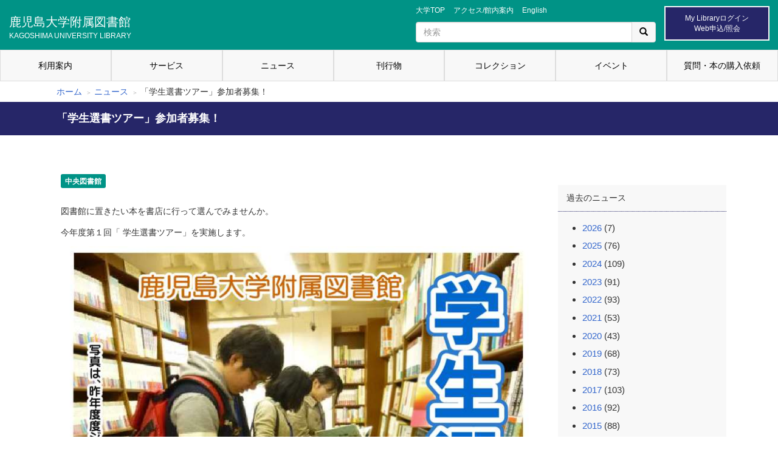

--- FILE ---
content_type: text/html; charset=UTF-8
request_url: https://www.lib.kagoshima-u.ac.jp/ja/news/2013/6/post-87
body_size: 6005
content:
<!DOCTYPE html>
<html lang="ja" dir="ltr">
  <head>
    <meta charset="utf-8" />
<meta name="Generator" content="Drupal 10 (https://www.drupal.org)" />
<meta name="MobileOptimized" content="width" />
<meta name="HandheldFriendly" content="true" />
<meta name="viewport" content="width=device-width, initial-scale=1.0" />
<link rel="alternate" hreflang="ja" href="https://www.lib.kagoshima-u.ac.jp/ja/news/2013/6/post-87" />
<link rel="canonical" href="https://www.lib.kagoshima-u.ac.jp/ja/news/2013/6/post-87" />
<link rel="shortlink" href="https://www.lib.kagoshima-u.ac.jp/ja/node/2636" />

            <title>「学生選書ツアー」参加者募集！ | 鹿児島大学附属図書館</title>
        <meta http-equiv="X-UA-Compatible" content="IE=edge">
    <link rel="apple-touch-icon" sizes="180x180" href="/themes/custom/kagoshima/apple-touch-icon.png">
    <link rel="stylesheet" media="all" href="/core/modules/system/css/components/align.module.css?squh13" />
<link rel="stylesheet" media="all" href="/core/modules/system/css/components/fieldgroup.module.css?squh13" />
<link rel="stylesheet" media="all" href="/core/modules/system/css/components/container-inline.module.css?squh13" />
<link rel="stylesheet" media="all" href="/core/modules/system/css/components/clearfix.module.css?squh13" />
<link rel="stylesheet" media="all" href="/core/modules/system/css/components/details.module.css?squh13" />
<link rel="stylesheet" media="all" href="/core/modules/system/css/components/hidden.module.css?squh13" />
<link rel="stylesheet" media="all" href="/core/modules/system/css/components/item-list.module.css?squh13" />
<link rel="stylesheet" media="all" href="/core/modules/system/css/components/js.module.css?squh13" />
<link rel="stylesheet" media="all" href="/core/modules/system/css/components/nowrap.module.css?squh13" />
<link rel="stylesheet" media="all" href="/core/modules/system/css/components/position-container.module.css?squh13" />
<link rel="stylesheet" media="all" href="/core/modules/system/css/components/reset-appearance.module.css?squh13" />
<link rel="stylesheet" media="all" href="/core/modules/system/css/components/resize.module.css?squh13" />
<link rel="stylesheet" media="all" href="/core/modules/system/css/components/system-status-counter.css?squh13" />
<link rel="stylesheet" media="all" href="/core/modules/system/css/components/system-status-report-counters.css?squh13" />
<link rel="stylesheet" media="all" href="/core/modules/system/css/components/system-status-report-general-info.css?squh13" />
<link rel="stylesheet" media="all" href="/core/modules/system/css/components/tablesort.module.css?squh13" />
<link rel="stylesheet" media="all" href="/core/modules/views/css/views.module.css?squh13" />
<link rel="stylesheet" media="all" href="/modules/contrib/calendar/css/calendar.css?squh13" />
<link rel="stylesheet" media="all" href="/modules/contrib/calendar/css/calendar_multiday.css?squh13" />
<link rel="stylesheet" media="all" href="/core/modules/layout_builder/layouts/twocol_section/twocol_section.css?squh13" />
<link rel="stylesheet" media="all" href="/core/modules/layout_discovery/layouts/onecol/onecol.css?squh13" />
<link rel="stylesheet" media="all" href="/themes/custom/kagoshima/css/styles.css?squh13" />

    <script src="/core/assets/vendor/jquery/jquery.min.js?v=3.7.1"></script>
<script src="/themes/custom/kagoshima/bootstrap/js/bootstrap.min.js?squh13"></script>
<script src="/themes/custom/kagoshima/js/common.js?squh13"></script>

  <!-- Google tag (gtag.js)(GA4) -->
  <script async src="https://www.googletagmanager.com/gtag/js?id=G-WDHBNXMYGZ"></script>
  <script>
    window.dataLayer = window.dataLayer || [];
    function gtag(){dataLayer.push(arguments);}
    gtag('js', new Date());
  
    gtag('config', 'G-WDHBNXMYGZ');
  </script>
  <!-- /Google tag (gtag.js)(GA4) -->
  </head>
  <body class="path-node page-node-type-news">
        <a href="#main-content" class="visually-hidden focusable skip-link">
      メインコンテンツに移動
    </a>
    
      <div class="dialog-off-canvas-main-canvas" data-off-canvas-main-canvas>
    <div id="wrapper">
    <div id="container">
        <header role="banner" class="navbar navbar-default">
            <div id="navbar" class="navbar-header">
                <div class="header-top">
                      <div class="region region-header-top">
    <div id="block-kagoshima-site-branding" class="block block-system block-system-branding-block">
  
    
          <div class="site_title">
      <a href="/ja" rel="home" class="name navbar-brand">
        鹿児島大学附属図書館<br>
        <span class="site-slogan">KAGOSHIMA UNIVERSITY LIBRARY</span>
      </a>
    </div>
  </div>

  </div>

                      <div class="region region-site-header1">
    <div id="block-kagoshima-h-nav" class="block block-block-content block-block-contentc48a62df-5e88-4b18-89dc-46f76851bc7e">
  
    
      
            <div><div class="h_nav"><ul><li><a href="https://www.kagoshima-u.ac.jp/" title="">大学TOP</a></li><li><a href="/ja/access" title="">アクセス/館内案内</a></li><li><a href="/en/">English</a></li></ul></div></div>
      
  </div>
<div id="block-kagoshima-h-search" class="block block-block-content block-block-contentbfa4c7c3-ae86-4478-a7af-d7217d2d067c">
  
    
      
            <div><form class="search-form clearfix" action="/ja/search/node" method="post" id="search-form" accept-charset="UTF-8"><div><div class="form-wrapper form-group" id="edit-basic"><div class="input-group"><input class="form-control form-text" placeholder="検索" type="text" id="edit-keys" name="keys" value="" size="40" maxlength="255"><span class="input-group-btn"><button class="btn btn-primary" type="submit"><span class="icon glyphicon glyphicon-search" aria-hidden="true"></span>
                </button></span></div><p><button class="element-invisible btn btn-primary form-submit" type="submit" id="edit-submit" name="op" value="検索">検索</button></p></div><p><input type="hidden" name="form_build_id" value=""> <input type="hidden" name="form_id" value="search_form"></p></div></form></div>
      
  </div>

  </div>

                      <div class="region region-site-header2">
    <div id="block-kagoshima-kagoshima-block-2" class="block block-block-content block-block-contentdbd9899a-19a9-4704-aed1-7199a137fbdb">
  
    
      
            <div><p class="btn_mylibrary_login"><a href="/ja/my-library"><span class="lbl1">My Libraryログイン</span><span class="lbl2">Web申込/照会</span></a></p></div>
      
  </div>

  </div>

                </div>
                <div class="header-middle">
                      <div class="region region-header-middle">
    <nav role="navigation" aria-labelledby="block-kagoshima-main-menu-menu" id="block-kagoshima-main-menu">
            
  <h2 class="visually-hidden" id="block-kagoshima-main-menu-menu">メインナビゲーション</h2>
  

        
              <ul>
              <li>
        <a href="/ja/guidance" data-drupal-link-system-path="guidance">利用案内</a>
                                <ul>
              <li>
        <a href="/ja/guidance/prior" data-drupal-link-system-path="node/6">利用の前に必要なこと</a>
              </li>
          <li>
        <a href="/ja/guidance/enter" data-drupal-link-system-path="node/160">入館・退館方法と注意事項</a>
              </li>
          <li>
        <a href="/ja/guidance/hours" data-drupal-link-system-path="node/122">休館日</a>
              </li>
          <li>
        <a href="/ja/guidance/borrow" data-drupal-link-system-path="node/254">本の借り方/貸出冊数・貸出期間・貸出更新</a>
              </li>
          <li>
        <a href="/ja/guidance/return" data-drupal-link-system-path="node/255">セルフ貸出装置の使い方</a>
              </li>
          <li>
        <a href="/ja/guidance/copy-0" data-drupal-link-system-path="node/14587">本やコピーを取り寄せる（学内者のみ）</a>
              </li>
          <li>
        <a href="/ja/guidance/copy" data-drupal-link-system-path="node/257">館内資料の複写</a>
              </li>
          <li>
        <a href="/ja/guidance/reserv" data-drupal-link-system-path="node/259">図書の予約・取寄せ</a>
              </li>
          <li>
        <a href="/ja/guidance/reference" data-drupal-link-system-path="node/260">レファレンスサービス</a>
              </li>
          <li>
        <a href="/ja/guidance/computer" data-drupal-link-system-path="node/261">パソコンおよびネットワークの利用について</a>
              </li>
          <li>
        <a href="/ja/guidance/print" data-drupal-link-system-path="node/9246">プリンターを利用する</a>
              </li>
          <li>
        <a href="/ja/guidance/gakugai" data-drupal-link-system-path="node/262">学外の方へ</a>
              </li>
        </ul>
  
              </li>
          <li>
        <a href="/ja/service" title="図書館が提供する様々なサービスへのリンク、概要説明等" data-drupal-link-system-path="node/15857">サービス</a>
              </li>
          <li>
        <a href="/ja/news" title="過去のニュース記事一覧ページ" data-drupal-link-system-path="news">ニュース</a>
              </li>
          <li>
        <a href="/ja/magazine" data-drupal-link-system-path="magazine">刊行物</a>
                                <ul>
              <li>
        <a href="/ja/magazine/outline" data-drupal-link-system-path="magazine/outline">附属図書館概要</a>
              </li>
          <li>
        <a href="/ja/magazine/nanpu" data-drupal-link-system-path="magazine/nanpu">ニュースレター「南風」</a>
              </li>
          <li>
        <a href="/ja/magazine/guide-central" data-drupal-link-system-path="magazine/guide-central">中央図書館利用案内</a>
              </li>
          <li>
        <a href="/ja/magazine/guide-sakuragaoka" data-drupal-link-system-path="magazine/guide-sakuragaoka"> 桜ヶ丘分館利用案内</a>
              </li>
          <li>
        <a href="/ja/magazine/guide-fisheries" data-drupal-link-system-path="magazine/guide-fisheries">水産学部分館利用案内</a>
              </li>
          <li>
        <a href="/ja/magazine/handbook" data-drupal-link-system-path="magazine/handbook">学術情報活用ハンドブック</a>
              </li>
          <li>
        <a href="/ja/magazine/report" data-drupal-link-system-path="magazine/report">自己点検・評価報告</a>
              </li>
          <li>
        <a href="/ja/magazine/manabuta-report" data-drupal-link-system-path="magazine/manabuta-report">まなぶた通信（図書館サポーター発行）</a>
              </li>
          <li>
        <a href="/ja/magazine/cl-guide" data-drupal-link-system-path="magazine/cl-guide">中央図書館ガイド</a>
              </li>
        </ul>
  
              </li>
          <li>
        <a href="/ja/collection" data-drupal-link-system-path="node/48">コレクション</a>
                                <ul>
              <li>
        <a href="https://dc.lib.kagoshima-u.ac.jp/" title="鹿児島大学附属図書館の所蔵する古典籍類目録データベースです">デジタルコレクション</a>
              </li>
          <li>
        <a href="/ja/collection" title="" data-drupal-link-system-path="node/48">貴重書・大型コレクション</a>
              </li>
          <li>
        <a href="/ja/collection/record/latest" data-drupal-link-system-path="collection/record/latest">貴重書公開展</a>
              </li>
          <li>
        <a href="/ja/collection/about" data-drupal-link-system-path="node/9281">貴重書の利用について</a>
              </li>
        </ul>
  
              </li>
          <li>
        <a href="/ja/event" title="図書館内で開催される展示会や、各種講習会の案内です。" data-drupal-link-system-path="node/36">イベント</a>
              </li>
          <li>
        <a href="/ja/inquiry" title="図書館への質問、ご意見・ご要望、本の購入希望等はこちらから" data-drupal-link-system-path="node/49">質問・本の購入依頼</a>
              </li>
        </ul>
  


  </nav>

  </div>

                </div>
                <div class="header-bottom">
                      <div class="region region-header-bottom">
    <div id="block-kagoshima-breadcrumbs" class="block block-system block-system-breadcrumb-block">
  
    
        <nav role="navigation" aria-labelledby="system-breadcrumb">
    <h2 id="system-breadcrumb" class="visually-hidden">パンくず</h2>
    <ol>
          <li>
                  <a href="/ja">ホーム</a>
              </li>
          <li>
                  <a href="/ja/news">ニュース</a>
              </li>
          <li>
                  「学生選書ツアー」参加者募集！
              </li>
        </ol>
  </nav>

  </div>
<div id="block-kagoshima-page-title" class="block block-core block-page-title-block">
  
    
      
<div class="lg-container">
  <h1 class="page-header">
<span>「学生選書ツアー」参加者募集！</span>
</h1>
</div>


  </div>

  </div>

                </div>
            </div>
        </header>

        <div class="main-container container">
            <section class="main row">
                <div class="main-content col-sm-12">
                      <div class="region region-content">
    <div data-drupal-messages-fallback class="hidden"></div><div id="block-kagoshima-kagoshima-system-main" class="block block-system block-system-main-block">
  
    
      
<article data-history-node-id="2636" class="node node--type-news node--view-mode-full">

  
    

  
  <div class="node__content">
      <div class="layout layout--onecol">
    <div >
      
    </div>
  </div>
  <div class="layout layout--twocol-section layout--twocol-section--75-25">

          <div  class="layout__region layout__region--first">
        <div class="views-element-container block block-views block-views-blocknews-category-block-1">
  
    
      <div><div class="js-view-dom-id-61ed36feaf59243d6a8bbd8d331af11c6d1407234b36f250ce52bcd67762303e">
  
  
  

  
  
  

  <div class="item-list">
  
  <ul>

          <li><span class="label label-central">中央図書館</span></li>
    
  </ul>

</div>

    

  
  

  
  
</div>
</div>

  </div>
<div class="block block-layout-builder block-field-blocknodenewsfield-bl-important">
  
    
      
            <div></div>
      
  </div>
<div class="block block-layout-builder block-field-blocknodenewsfield-txt-body">
  
    
      
            <div><p>図書館に置きたい本を書店に行って選んでみませんか。</p>

<p>今年度第１回「 学生選書ツアー」を実施します。</p>

<p><img src="/sites/default/files/tour.jpg" alt="" /></p>

<p>&nbsp;</p>

<p>　&nbsp; 開催日時　　平成２５年７月１７日（水）　</p>

<p>&nbsp;&nbsp;&nbsp;&nbsp;&nbsp;&nbsp;&nbsp;&nbsp;&nbsp;&nbsp;&nbsp;&nbsp;&nbsp;&nbsp;&nbsp;&nbsp;&nbsp;&nbsp;&nbsp;&nbsp;&nbsp;&nbsp; １３:３０～１５:３０　（１３:１５集合）</p>

<p>　&nbsp; 場　　所　　紀伊国屋書店（アミュプラザ鹿児島4F）</p>

<p>　　　　　　　　＊紀伊国屋書店自然科学のKINOナビの付近に</p>

<p>&nbsp;&nbsp;&nbsp;&nbsp;&nbsp;&nbsp;&nbsp;&nbsp;&nbsp;&nbsp;&nbsp;&nbsp;&nbsp;&nbsp;&nbsp;&nbsp;&nbsp;&nbsp;&nbsp;&nbsp;&nbsp;&nbsp;&nbsp;&nbsp;&nbsp;職員が待っています。</p>

<p>　　参加資格　　鹿児島大学の学生、院生</p>

<p>　　申込方法　　以下の方法で申し込みができます。</p>

<p>　　　　　　　　1.窓口にある申込書に記入して申し込む</p>

<p>　　　　　　　　2.メールで、所属、氏名、連絡先を記入し申し込む</p>

<p>　　　　　　　　送付先　libserka@　＊＠の後ろに</p>

<p>　　　　　　　　　　　　kuas.kagoshima-u.ac.jpをつけます</p>

<p>　　応募締切　　平成２５年７月１０日（水）</p>

<p>　　募集人数　　１５名程度</p>

<p>　　選書金額　　１人２万円程度</p>

<p>　　選書基準　　学習、レポート作成、資格取得、就職活動、研究等に</p>

<p>　　　　　　　　必要な図書等</p>

<p>　　　　　　　　＊購入した図書は各自が所属するキャンパスの図書館におきます。</p>

<p>　　その他　　　&nbsp;現地集合・現地解散　交通費はありません。</p>

<p>&nbsp;</p>

<p>&nbsp;</p>
</div>
      
  </div>
<div class="views-element-container block block-views block-views-blocknews-contact-info-block-1">
  
    
      <div><div class="js-view-dom-id-84a9e20b52e3432ef62c0b34e71f0e6716784d0fc4f5cdcccfbeca19c1f9e4da">
  
  
  

  
  
  

      <div class="news-contact-info"><div class="views-field views-field-nothing"><span class="field-content"><dl>
    <dt>【問い合わせ先】</dt>
    <dd>
        鹿児島大学附属図書館　学術共創課サービス企画係（中央図書館ILL等担当）<br>
        Tel: 099-285-7440<br>                Mail: joho at lib.kagoshima-u.ac.jp    </dd>
</dl></span></div></div>

    

  
  

  
  
</div>
</div>

  </div>
<div class="block block-layout-builder block-field-blocknodenewscreated">
  
      <h2>更新日</h2>
    
      
<span><time datetime="2013-06-21T23:59:00+09:00" title="2013年6月21日(金曜日) - 23:59">2013.6.21</time>
</span>

  </div>

      </div>
    
          <div  class="layout__region layout__region--second">
        <div class="views-element-container block block-views block-views-blocknews-block-2">
  
      <h2>過去のニュース</h2>
    
      <div><div class="js-view-dom-id-dc4dc391daf17a847e593e1f659b534c7e51ed70ced8ac574daf7a4344c57bc7">
  
  
  

  
  
  

  <ul>
      <li><a href="/ja/news/2026">2026</a>
              (7)
          </li>
      <li><a href="/ja/news/2025">2025</a>
              (76)
          </li>
      <li><a href="/ja/news/2024">2024</a>
              (109)
          </li>
      <li><a href="/ja/news/2023">2023</a>
              (91)
          </li>
      <li><a href="/ja/news/2022">2022</a>
              (93)
          </li>
      <li><a href="/ja/news/2021">2021</a>
              (53)
          </li>
      <li><a href="/ja/news/2020">2020</a>
              (43)
          </li>
      <li><a href="/ja/news/2019">2019</a>
              (68)
          </li>
      <li><a href="/ja/news/2018">2018</a>
              (73)
          </li>
      <li><a href="/ja/news/2017">2017</a>
              (103)
          </li>
      <li><a href="/ja/news/2016">2016</a>
              (92)
          </li>
      <li><a href="/ja/news/2015">2015</a>
              (88)
          </li>
      <li><a href="/ja/news/2014">2014</a>
              (77)
          </li>
      <li><a href="/ja/news/2013">2013</a>
              (80)
          </li>
      <li><a href="/ja/news/2012">2012</a>
              (48)
          </li>
      <li><a href="/ja/news/2011">2011</a>
              (1)
          </li>
  </ul>

    

  
  

  
  
</div>
</div>

  </div>

      </div>
    
  </div>

  </div>

</article>

<aside>
  
</aside>
  </div>

  </div>

                </div>
            </section>
        </div>

        <footer class="footer">
            <div class="footer-top">
                  <div class="region region-footer-menu1">
    <nav role="navigation" aria-labelledby="block-kagoshima-futsutameniyu1-menu" id="block-kagoshima-futsutameniyu1">
            
  <h2 class="visually-hidden" id="block-kagoshima-futsutameniyu1-menu">フッターメニュー1</h2>
  

        
              <ul>
              <li>
        <a href="/ja/guidance" data-drupal-link-system-path="guidance">利用案内</a>
                                <ul>
              <li>
        <a href="/ja/about" data-drupal-link-system-path="node/38">図書館について</a>
              </li>
          <li>
        <a href="/ja/calendar" data-drupal-link-system-path="calendar">開館予定</a>
              </li>
          <li>
        <a href="/ja/manual" data-drupal-link-system-path="node/61">利用方法説明</a>
              </li>
          <li>
        <a href="/ja/link" data-drupal-link-system-path="node/62">リンク集</a>
              </li>
          <li>
        <a href="/ja/contact" data-drupal-link-system-path="node/53">図書館連絡先</a>
              </li>
          <li>
        <a href="/ja/guidance/donation" data-drupal-link-system-path="node/13453">資料寄贈をご検討の方へ</a>
              </li>
        </ul>
  
              </li>
          <li>
        <a href="/ja/service" data-drupal-link-system-path="node/15857">サービス</a>
                                <ul>
              <li>
        <a href="/ja/service/enq" data-drupal-link-system-path="node/63">アンケート</a>
              </li>
          <li>
        <a href="/ja/my-library" data-drupal-link-system-path="node/37">My Library</a>
              </li>
        </ul>
  
              </li>
        </ul>
  


  </nav>

  </div>

                  <div class="region region-footer-menu2">
    <nav role="navigation" aria-labelledby="block-kagoshima-futsutameniyu2-menu" id="block-kagoshima-futsutameniyu2">
            
  <h2 class="visually-hidden" id="block-kagoshima-futsutameniyu2-menu">フッターメニュー2</h2>
  

        
              <ul>
              <li>
        <a href="/ja/news" data-drupal-link-system-path="news">ニュース</a>
              </li>
          <li>
        <a href="/ja/magazine" data-drupal-link-system-path="magazine">刊行物</a>
                                <ul>
              <li>
        <a href="/ja/magazine/outline" data-drupal-link-system-path="magazine/outline">附属図書館概要</a>
              </li>
          <li>
        <a href="/ja/magazine/nanpu" data-drupal-link-system-path="magazine/nanpu">ニュースレター「南風」</a>
              </li>
          <li>
        <a href="/ja/magazine/guide-central" data-drupal-link-system-path="magazine/guide-central">中央図書館利用案内</a>
              </li>
          <li>
        <a href="/ja/magazine/guide-sakuragaoka" data-drupal-link-system-path="magazine/guide-sakuragaoka">桜ヶ丘分館利用案内</a>
              </li>
          <li>
        <a href="/ja/magazine/guide-fisheries" data-drupal-link-system-path="magazine/guide-fisheries">水産学部分館利用案内</a>
              </li>
          <li>
        <a href="/ja/magazine/handbook" data-drupal-link-system-path="magazine/handbook">学術情報活用ハンドブック</a>
              </li>
          <li>
        <a href="/ja/magazine/report" data-drupal-link-system-path="magazine/report">自己点検・評価報告</a>
              </li>
          <li>
        <a href="/ja/magazine/manabuta-report" data-drupal-link-system-path="magazine/manabuta-report">まなぶた通信（図書館サポーター発行）</a>
              </li>
          <li>
        <a href="/ja/magazine/cl-guide" data-drupal-link-system-path="magazine/cl-guide">中央図書館ガイド</a>
              </li>
        </ul>
  
              </li>
        </ul>
  


  </nav>

  </div>

                  <div class="region region-footer-menu3">
    <nav role="navigation" aria-labelledby="block-kagoshima-futsutameniyu3-menu" id="block-kagoshima-futsutameniyu3">
            
  <h2 class="visually-hidden" id="block-kagoshima-futsutameniyu3-menu">フッターメニュー3</h2>
  

        
              <ul>
              <li>
        <a href="/ja/event" data-drupal-link-system-path="node/36">イベント</a>
              </li>
          <li>
        <a href="/ja/collection" data-drupal-link-system-path="node/48">コレクション</a>
                                <ul>
              <li>
        <a href="https://dc.lib.kagoshima-u.ac.jp/">鹿児島大学デジタルコレクション</a>
              </li>
        </ul>
  
              </li>
          <li>
        <a href="/ja/inquiry" data-drupal-link-system-path="node/49">質問・本の購入依頼</a>
              </li>
          <li>
        <a href="/ja/collection2" data-drupal-link-system-path="node/65">鹿児島大学関係者寄贈著作物</a>
              </li>
        </ul>
  


  </nav>

  </div>

                  <div class="region region-footer-menu4">
    <nav role="navigation" aria-labelledby="block-kagoshima-futsutameniyu4-menu" id="block-kagoshima-futsutameniyu4">
            
  <h2 class="visually-hidden" id="block-kagoshima-futsutameniyu4-menu">フッターメニュー4</h2>
  

        
              <ul>
              <li>
        <a href="/ja/access" data-drupal-link-system-path="node/47">アクセス/館内案内</a>
                                <ul>
              <li>
        <a href="/ja/access/chuoh" data-drupal-link-system-path="node/66">中央図書館</a>
              </li>
          <li>
        <a href="/ja/access/sakura" data-drupal-link-system-path="node/67">桜ヶ丘分館</a>
              </li>
          <li>
        <a href="/ja/access/suisan" data-drupal-link-system-path="node/68">水産学部分館</a>
              </li>
        </ul>
  
              </li>
          <li>
        <a href="/ja/fps" data-drupal-link-system-path="node/70">第6回中国・四国・九州・沖縄地区 大学図書館職員フレッシュ・パーソン・セミナー</a>
              </li>
          <li>
        <a href="/ja/faculty" data-drupal-link-system-path="node/101">教職員向けページ(学内限定アクセス)</a>
              </li>
        </ul>
  


  </nav>

  </div>

            </div>
            <div class="footer-bottom">
                <div class="container">
                      <div class="region region-footer-bottom">
    <div id="block-kagoshima-kohiraito" class="block block-block-content block-block-content30e5402f-2131-4a50-93f7-11ee94f3ceca">
  
    
      
            <div><div class="row">
<div class="col-sm-6 col-md-6 col-lg-6">
<p>鹿児島大学附属図書館　〒890-0065 鹿児島市郡元1-21-35.（<a href="/ja/contact">連絡先</a>）</p>
</div>

<div class="col-sm-6 col-md-6 col-lg-6">
<p class="rteright"><a href="/ja/about">図書館について</a>　<a href="/ja/qa">よくある質問Q&amp;A</a>　<a href="/ja/about/policy">プライバシーポリシー</a></p>
</div>
</div>
</div>
      
  </div>

  </div>

                </div>
            </div>
        </footer>
    </div>
</div>

  </div>

    
    
    <script src='https://embed.chatbot.digital.ricoh.com/kadailib/embed/chat.js'></script> 
  </body>
</html>


--- FILE ---
content_type: text/css
request_url: https://www.lib.kagoshima-u.ac.jp/themes/custom/kagoshima/css/styles.css?squh13
body_size: -291
content:
@charset "utf-8";
@import url("/themes/custom/kagoshima/css/base.css");
@import url("/themes/custom/kagoshima/css/common.css");
/*styles.css*/


--- FILE ---
content_type: text/css
request_url: https://www.lib.kagoshima-u.ac.jp/themes/custom/kagoshima/css/common.css
body_size: 2747
content:
/* -------------------------------------------------------
    www.lib.kagoshima-u.ac.jp common.css
    last update 2023.12.19  Ver 1.33
------------------------------------------------------- */

/*   共通
------------------------------------------------------- */
header.navbar.navbar-default {
	margin-bottom: 0;
}
.header-top #block-block-2 a {
	text-decoration: none;
}
#navbar #search-box-toggle-btn {
	display: none;
}
.main-container.breadcrumb {
	padding: 0 15px;
	margin-bottom: 0;
}
.main-container.breadcrumb section {
	margin: 5px 0;
	min-height: 0;
}
.main-container.breadcrumb section .breadcrumb {
	margin-bottom: 0;
}
.main-container .row section .region-content h3,
.main-container .region-content h3 {
	font-weight: bold;
}
.main-container .row section .region-content p,
.main-content p {
	line-height: 1.8;
}

/*   トップページ イベントリンク
------------------------------------------------------- */
#block-block-24 img {
	width: 500px;
}
#block-block-24 img:hover {
	opacity: 0.8;
}

/*   重複したブロックタイトルの処理
------------------------------------------------------- */
.block.block-views h2:first-child,
.block.block-twitter-block h2:first-child {
	/*display: none;*/
}

/*   トップページ検索タブ
------------------------------------------------------- */
#quicktabs-top_search {
	margin: 20px 0 0 0;
	width: auto;
}
#quicktabs-top_search .nav-pills > li > a {
	font-family: "メイリオ", "sans-serif";
	font-size: 16px;
	font-weight: bold;
	background-color: #aaa;
	border-top: 1px solid #ccc !important;
	border-left: none !important;
	border-bottom: none !important;
	border-right: 1px solid #ccc !important;
	transition: .5s;
}
#quicktabs-top_search .nav-pills > li:first-child > a:hover {
	background-color: #c9003f;
}
#quicktabs-top_search .nav-pills > li:nth-child(2) > a:hover {
	background-color: #3333cc;
}
#quicktabs-top_search .nav-pills > li:nth-child(3) > a:hover {
	background-color: #009900;
}
#quicktabs-top_search .nav-pills > li:nth-child(4) > a:hover {
	background-color: #ff3366;
}


/*   トップページニュースエリア
------------------------------------------------------- */
body.front #block-system-main .pane-news {
	background-color: #e7e7e7;
}
.label-teachers {
	background: #4d3164;
}
/*   イベント
------------------------------------------------------- */
#block-views-event-block-1 {
	position: relative;
}
.view-event td.views-field-field-date-event-et {
	font-size: 90%;
	white-space: nowrap;
}
.view-event td.views-field-view .label {
	display: block;
	margin: 0 0 5px 0;
}
.view-event td.views-field-field-tax-event {
	white-space: nowrap;
}


/*   フッター
------------------------------------------------------- */
.footer-top {
	background-color: #e7e7e7;
}
.footer-menu-block {
	line-height: 1.5;
	padding: 15px 0;
}
.footer-menu-block a {
	color: #333 !important;
}
.footer-menu-block li li:before {
	color: #ccc;
	content: "└";
	margin-right: 5px;
}
.footer-menu-block li li a {
	display: inline;
	font-size: 85.7%;
	text-decoration: underline;
}
.footer-menu-block li li .nolink {
	font-size: 85.7%;
}

/*   カレンダー
------------------------------------------------------- */
.calendar-pager a {
	display: inline-block;
	color: #fff !important;
	line-height: 32px;
	padding: 0 15px;
	background: #7fbfff;
	border-radius: 30px;
	text-decoration: none;
}
.calendar-pager a .fa-arrow-circle-left {
	margin-right: 7px;
}
.calendar-pager a .fa-arrow-circle-right {
	margin-left: 7px;
}
.calendar-pager .current-month {
	display: inline-block;
	font-family: "メイリオ", "sans-serif";
	font-size: 20px;
	line-height: 32px;
	margin: 0 10px;
	vertical-align: middle;
}
.pane-calendar-central .pane-title,
.pane-calendar-fisheries .pane-title,
.pane-calendar-sakuragaoka .pane-title {
	font-family: "メイリオ", "sans-serif";
	font-size: 28px;
}
.calendar-calendar th.days {
	font-size: 12px;
	font-weight: normal;
	color: #fff;
	padding: 5px 0;
	background: #333;
	border: 1px solid #999;
}
.calendar-calendar td {
	border-color: #ddd !important;
}
.calendar-calendar .month-view .full td.date-box.today,
.calendar-calendar .month-view .full tr td.single-day.today {
	border-color: #000 !important;
}
.calendar-calendar .month-view .full td.single-day div.monthview {
	margin-bottom: 0 !important;
}
.calendar-calendar .month-view .full td.single-day div.monthview .ophours {
	height: 45px;
	font-weight: normal;
	color: #000 !important;
	padding: 5px 0 0 0 !important;
}
.calendar-calendar .month-view .full td.single-day div.monthview .ophours.blue {
	background-color: #f4f9ff;
}
.calendar-calendar .month-view .full td.single-day div.monthview .ophours.dodgerblue {
	background-color: #eaeaff;
}
.view-calendar-fisheries .calendar-calendar .month-view .full td.single-day div.monthview .ophours.dodgerblue {
	background-color: #ffffcc;
}
.calendar-calendar .month-view .full td.single-day div.monthview .ophours.darkcyan {
	background-color: #eff7ff;
}
.view-calendar-fisheries .calendar-calendar .month-view .full td.single-day div.monthview .ophours.darkcyan {
	background-color: #fff;
}
.calendar-calendar .month-view .full td.single-day div.monthview .ophours.limegreen {
	background-color: #e5ffcc;
}
.calendar-calendar .month-view .full td.single-day div.monthview .ophours.violet {
	background-color: #f2e5ff;
}
.calendar-calendar .month-view .full td.single-day div.monthview .ophours.red {
	background-color: #ffeddb;
	color: #e46868 !important;
}
.calendar-calendar .month-view .full td.single-day div.monthview .ophours.orange {
	background-color: #ffffcc;
}
.calendar-calendar .month-view .full td.single-day div.monthview .ophours.sky-blue {
	background-color: #bce0f1;
}
.view-calendar-fisheries .calendar-calendar .month-view .full td.single-day div.monthview .ophours.orange {
	background-color: #e5ffcc;
}
.calendar-calendar .month-view .full td.single-day div.calendar.monthview .pink-wrapper {
	background-color: #ffc0cb;
}
.calendar-calendar .month-view .full td.single-day div.monthview .pink-wrapper .ophours.pink {
	color: #777 !important;
	width: 2em;
	margin: 0 auto;
}
.calendar-calendar .month-view .full td.single-day div.monthview .ophours.purple {
	background: #9952f7;
	color: #fff !important;
}

.calendar-calendar .month-view .full td.single-day div.monthview .ophours.green {
	background-color: #afff64;
}

.calendar-calendar .month-view .full td.single-day div.monthview .ophours.brown {
	background-color: #ebcca6;
}

/*   刊行物（共通）
------------------------------------------------------- */
.view-header {
	margin: 0 0 20px 0;
}
/*   刊行物トップ（/magazine）
------------------------------------------------------- */
.magazine-top .col-sm-.col-md-.col-lg- {
	padding: 0 15px;
}


/*   サイドメニュー共通（フロント以外）
------------------------------------------------------- */
body.not-front .main-container section.col-sm-9 {
	width: 66.66%;
}
body.not-front .main-container aside.col-sm-3 {
	width: 33.33%;
}
body.not-front .main-container aside.col-sm-3 ul {
	margin: 18px auto;
}
body.not-front .main-container aside.col-sm-3 ul li {
	font-size: 16px;
	line-height: 1.8;
}


/*   貴重書公開展
------------------------------------------------------- */
.main-container #block-block-23 .panel .panel-title {
	font-size: 14px;
}
.main-container #block-block-23 .panel .panel-body {
	font-size: 12px;
}
.kichoshoTenji {
	margin: 30px 0 0 0;
}
.kichoshoTenji ol {
	overflow: hidden;
}
.kichoshoTenji ol li {
	float: left;
	width: 33.3%;
}
.main-container .view-id-collection_record {
	background-color: #fff;
	padding: 0;
}
.block-views-blockkichosho-kokaiten-block a {
	display: block;
	color: #000;
	padding: 10px 15px;
	text-decoration: none;
}
.block-views-blockkichosho-kokaiten-block a:hover {
	background-color: #d6d6d6;
	font-weight: bold;
}


/*   電子書籍一覧（共通）
------------------------------------------------------- */
#block-views-ebook-terms-category,
#block-views-ebook-terms-feature {
	font-size: 16px;
	font-weight: bold;
	margin: 0;
	padding: 1rem 1rem;
	background: #eee;
}
.view-ebook table thead .views-field-field-isbn-et {
	width: 140px;
}


/*   電子書籍を利用するページ
------------------------------------------------------- */
#block-views-ebook-cat-type2-block,
#block-views-ebook-list-block {
	margin-top: 0;
	background: none;
}
#block-views-ebook-list-block .view-ebook-list .view-content .views-row {
	overflow: hidden;
	margin-bottom: 1rem;
}
#block-views-ebook-list-block .view-ebook-list .view-content .ebook-fe a {
	/*color: #000;*/
	font-size: 18px;
	text-align: left;
	background: #fff;
}
.main-container .row section .region-content h3.ebooks-headline,
#block-views-ebook-cat-type2-block .title.block-title,
#block-views-ebook-list-block .title.block-title {
	font-size: 24px;
	font-weight: bold;
	margin: 0.5rem 0 3rem 0;
	padding: 1rem 0 1rem 1rem;
	/*border: none;*/
	border-left: 8px solid #4cae4c;
	border-bottom: 1px solid #4cae4c;
}
#block-views-ebook-cat-type2-block .view-ebook-cat-type2 .view-content ul {
	padding: 0;
}
#block-views-ebook-cat-type2-block .view-ebook-cat-type2 .view-content ul li {
	list-style: none;
}
#block-views-ebook-cat-type2-block .view-ebook-cat-type2 .view-content .first-cat {
	display: block;
	font-size: 18px;
	text-align: left;
	width: 100%;
	margin: 10px 0;
	padding: 0 0 0 2rem;
	background: none;
	border: none;
	/*border-bottom: 3px solid #4cae4c; /* 緑 */
	/* border-bottom: 3px solid #0d6efd; /* 青 */
}
#block-views-ebook-cat-type2-block .view-ebook-cat-type2 .view-content .first-cat::before {
	font-family: 'Glyphicons Halflings';
	content: "\e114";
	font-weight: normal;
	padding-right: 1.5rem;
	vertical-align: bottom;
}
#block-views-ebook-cat-type2-block .view-ebook-cat-type2 .view-content .first-cat.open::before {
	content: "\e113";
}
#block-views-ebook-cat-type2-block .view-ebook-cat-type2 .view-content .first-cat:hover {
	/*color: #4cae4c;*/
	color: #36c;
	font-weight: bold;
/* テスト用
background: #36c;
    padding: 0.5rem 2rem;
    border-radius: 5px;
    margin: 0.5rem 14px 0.5rem 5px;
    opacity: 0.8;
    color: #fff;
*/
}
#block-views-ebook-cat-type2-block .view-ebook-cat-type2 .view-content .second-cat {
	display: flex;
	flex-wrap: wrap;
	margin: 0 0 3rem 0;
}
#block-views-ebook-cat-type2-block .view-ebook-cat-type2 .view-content .second-cat li {
	width: 33.3%;
}
#block-views-ebook-cat-type2-block .view-ebook-cat-type2 .view-content .second-cat li a {
	display: block;
	color: #fff;
	font-size: 16px;
	text-align: left;
	padding: 1rem;
	margin: 5px;
	/*background: #5cb85c; /* 緑 */
	background: #36c; /* 青 */
	/*border: 1px solid #4cae4c; /* 緑 */
	/* border: 1px solid #0d6efd; /* 青 */
	border-radius: 5px;
}
#block-views-ebook-cat-type2-block .view-ebook-cat-type2 .view-content .second-cat li a .count {
	font-size: 14px;
}

/*   電子書籍一覧（分野、特集）ページ
------------------------------------------------------- */
/*
.by-feature .views-field-title-field-et {
	width: 40%;
}
.by-feature .views-field-field-tax-publisher-et {
	width: 20%;
}
*/
.by-feature .views-field-field-isbn-et {
	width: 15%;
}
.by-feature .views-field-field-tax-platform-et {
	width: 15%;
}
.by-feature .views-field-field-icon-path {
	width: 10%;
	width: 60px;
}
.by-feature .views-field-field-icon-path img {
	width: 60px;
}



/*   特集一覧ページ
------------------------------------------------------- */
.view-display-id-page_2 {
	background-color: #f8f8f8;
	margin: 0 auto 18px;
	padding: 18px;
}


/*   問合せ　キャプチャ　captcha
------------------------------------------------------- */
.captcha .panel-heading {
	display: none;
}
.captcha .form-item .help-block {
	display: none;
}


/*   プライバシーポリシー
------------------------------------------------------- */
body.page-node-9239 .main-container .col-sm-9 #privacyPolicy ol {
	padding: 0 0 0 20px;
}
body.page-node-9239 .main-container .col-sm-9 #privacyPolicy ol li ol {
	padding: 0 0 0 30px;
}


/*   英語版トップ
------------------------------------------------------- */
.main-container .row section .region-content .en-top-pane .pane-content p {
	line-height: 20px;
	margin: 0;
}


/* ---------------------------------------
   M. メディアクエリー（@media max-width）
--------------------------------------- */
@media screen and (max-width: 640px) {
	body.not-front .main-container section.col-sm-9 {
		width: auto;
	}
	body.not-front .main-container aside.col-sm-3 {
		width: auto;
		/* margin: 20px 0 0 0; */
	}
	#navbar #search-box-toggle-btn {
		display: block;
		float: left;
		padding: 0px 5px;
		margin: 0 0 0 10px;
		border: 1px solid #fff;
		border-radius: 10px;
	}
	#navbar #search-box-toggle-btn a:hover {
		text-decoration: none;
	}
	#navbar #search-form {
		display: none;
	}
	.nav-pills > li + li {
		margin-left: 0;
	}
	.kichoshoTenji ol li {
		float: none;
		width: auto;
	}
	#block-views-event-block-1 td.views-field-field-date-event-et {
		white-space: normal;
	}
	.view-ebook table thead .views-field-field-isbn-et {
		width: auto;
	}
	#block-views-ebook-cat-type2-block .view-ebook-cat-type2 .view-content .second-cat li {
		width: 100%;
	}

	#block-block-24 img {
		width: 100%;
	}

}

/*追加*/
header.navbar.navbar-default{
	margin-bottom: 2em;
}

body.path-frontpage header.navbar.navbar-default{
	margin-bottom: 0;
}